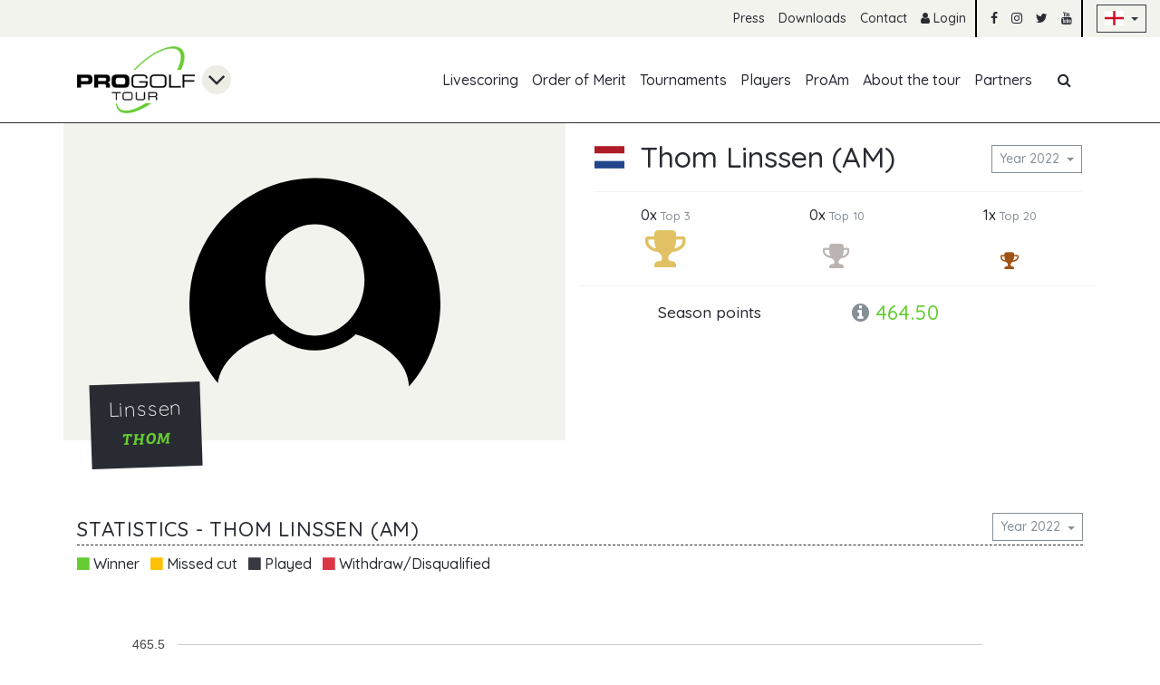

--- FILE ---
content_type: text/html; charset=utf-8
request_url: https://www.progolftour.de/player-profile/73844?year=2022
body_size: 9638
content:
<!DOCTYPE html>
<html lang="en">
<head>

        <meta charset="utf-8">
    <title>Players detail page - PGT &#40;EN&#41;</title>
    <base href="https://www.progolftour.de/">

            <meta name="robots" content="index,follow">
      <meta name="description" content="">
      <meta name="generator" content="Contao Open Source CMS">
      <script src="/assets/common/js/jquery/jquery.min.js"></script>
<script src="/assets/common/js/load-image.all.min.js"></script>

    <meta name="viewport" content="width=device-width,initial-scale=1,user-scalable=yes,maximum-scale=5">
        <link rel="stylesheet" href="assets/tablesorter/css/tablesorter.min.css?v=554c656d"><link rel="stylesheet" href="assets/common/js/cropperjs/cropper.min.css?v=9d52a8c7"><link rel="stylesheet" href="files/pgt/css/main.css?v=a6f805d5">        <script src="bundles/heimrichhannotcontaoutils/js/contao-utils-bundle.js?v=554c656d"></script>
<script>
  (function(i,s,o,g,r,a,m){i['GoogleAnalyticsObject']=r;i[r]=i[r]||function(){(i[r].q=i[r].q||[]).push(arguments)},i[r].l=1*new Date();a=s.createElement(o),m=s.getElementsByTagName(o)[0];a.async=1;a.src=g;m.parentNode.insertBefore(a,m)})(window,document,'script','https://www.google-analytics.com/analytics.js','ga');
  ga('create', 'UA-16315355-2', 'auto');
      ga('set', 'anonymizeIp', true);
    ga('send', 'pageview');
</script>
  <!-- Google tag (gtag.js) -->
  <script async src="https://www.googletagmanager.com/gtag/js?id=G-3WNXQPX2KW"></script>
  <script>
    window.dataLayer = window.dataLayer || [];
    function gtag(){dataLayer.push(arguments);}
    gtag('js', new Date());

    gtag('config', 'G-3WNXQPX2KW');
  </script>
    <link href="//fonts.googleapis.com/css?family=Quicksand:300,500,700&amp;subset=latin-ext" rel="stylesheet">

</head>
<body id="top" itemscope itemtype="http://schema.org/WebPage">

    <div class="bg-warning p-3 d-none" id="old-browser-hint">
  <div class="container">
    <div class="col-12">
      <strong>Your web browser is out of date</strong>
      <p class="mb-0">Update your browser for more security, speed and the best experience on this site.</p>
    </div>
  </div>
</div>

<!--[if lte ie 9]>
  <div class="bg-warning p-3">
    <div class="container">
      <div class="col-12">
        <strong>Your web browser is out of date</strong>
        <p class="mb-0">Update your browser for more security, speed and the best experience on this site.</p>
      </div>
    </div>
  </div>
<![ENDIF]-->

  <section id="cookie-consent" class="bg-dark text-white d-none">
  <div class="container py-3">
    <div class="row align-items-center">
      <div class="col-12 col-md">
        <p class="mb-md-0">
          This website uses cookies to ensure you get the best experience on our website.          <small>
            <a href="/privacy-policy" class="js-accept-cookie-consent">Learn more</a>
          </small>
        </p>
      </div>
      <div class="col-12 col-md-auto">
        <button class="btn btn-sm btn-outline-primary cup js-accept-cookie-consent">Okay</button>
      </div>
    </div>
  </div>
</section>

  
  <header id="header">
    <!-- indexer::stop -->
<nav class="mod_customnav text-right"
     id="top-nav"
               itemscope
     itemtype="http://schema.org/SiteNavigationElement">

  <a href="player-profile/73844?year=2022#skipNavigation123"
     class="sr-only sr-only-focusable">Skip navigation  </a>

  <ul class="level_1 list-inline d-flex justify-content-end">
            <li class="list-inline-item d-none d-md-inline-block first">
        <a href="press"
           title="Press"
            class="first"                                             itemprop="url">
          <span itemprop="name">Press</span>
        </a>
              </li>
                <li class="list-inline-item d-none d-md-inline-block ">
        <a href="downloads"
           title="Downloads"
                                                        itemprop="url">
          <span itemprop="name">Downloads</span>
        </a>
              </li>
                <li class="list-inline-item d-none d-md-inline-block last">
        <a href="contact"
           title="Contact"
            class="last"                                             itemprop="url">
          <span itemprop="name">Contact</span>
        </a>
              </li>
        <li class="list-inline-item divider">
          <a href="login-en" title="Login"><i class="fa fa-user"></i> Login</a>
      </li>
    <li class="list-inline-item">
    <a href="https://www.facebook.com/PGA.progolftour"
       target="_blank"
       rel="noopener"><i class="fa fa-facebook"></i></a>
  </li>
  <li class="list-inline-item">
    <a href="https://www.instagram.com/pro.golf.tour/"
       target="_blank"
       rel="noopener"><i class="fa fa-instagram"></i></a>
  </li>
  <li class="list-inline-item">
    <a href="https://twitter.com/ProGolfTour"
       target="_blank"
       rel="noopener"><i class="fa fa-twitter"></i></a>
  </li>
  <li class="list-inline-item divider">
    <a href="https://www.youtube.com/channel/UCF7k9c-IY5rHwNUjpF2J8_g"
       target="_blank"
       rel="noopener"><i class="fa fa-youtube"></i></a>
  </li>
  <li class="list-inline-item d-inline-flex align-items-center">
        <button class="btn btn-outline-dark dropdown-toggle btn-sm"
            type="button"
            id="foobar"
            data-toggle="dropdown"
            aria-haspopup="true"
            aria-expanded="false"> <span class="flag-EN"></span>
    </button>
    <span class="dropdown-menu" aria-labelledby="foobar">
              <a href="/index" class="dropdown-item">
          <span class="flag-DE"></span> Deutsch
        </a>
      
          </span>
  </li>
</ul>

  <a id="skipNavigation123" class="sr-only">&nbsp;</a>
</nav>
<!-- indexer::continue -->

    <!-- indexer::stop -->
<nav class="container mod_customnav"
     id="main-nav"
          itemscope
     itemtype="http://schema.org/SiteNavigationElement">

  <div class="row justify-content-between justify-content-md-center justify-content-lg-start">
    <div class="col-auto d-flex" id="main-nav-logo">
      <a href="index-en" class="mr-2">
        <img src="/assets/pgt/img/pgt-logo.png" alt="PGT Logo">
      </a>
      <i class="fa fa-angle-down align-self-center fa-2x"></i>
      <div class="dropdown-menu mt-0">
        <a class="dropdown-item" href="https://www.pga.de" target="_blank">
          <img src="/assets/common/img/pga-logo.png" alt="PGA Logo" class="mr-2"> <span class="align-middle">PGA</span>
        </a>
      </div>
    </div>
    <div class="col-md-12 col-lg d-none d-md-flex flex-column-reverse flex-md-row justify-content-end justify-content-md-center justify-content-lg-end" id="mobile-nav">
      <a href="player-profile/73844?year=2022#skipNavigation124"
         class="sr-only sr-only-focusable">Skip navigation      </a>

      <ul class="level_1 list-inline d-md-flex">
  <li class="list-inline-item d-md-none d-flex justify-content-end">
    <button class="btn btn-outline-secondary" id="mobile-nav-close-trigger"><i class="fa fa-times"></i></button>
  </li>
            <li class="list-inline-item d-flex first">
        <a href="livescoring-en"
           class="d-flex align-items-center first"
           title="Livescoring (EN)"
                                             itemprop="url">
          <span itemprop="name">Livescoring</span>
        </a>
              </li>
                <li class="list-inline-item d-flex ">
        <a href="order-of-merit-en"
           class="d-flex align-items-center "
           title="Order of Merit"
                                             itemprop="url">
          <span itemprop="name">Order of Merit</span>
        </a>
              </li>
                <li class="list-inline-item d-flex ">
        <a href="tournaments"
           class="d-flex align-items-center "
           title="Tournaments"
                                             itemprop="url">
          <span itemprop="name">Tournaments</span>
        </a>
              </li>
                <li class="list-inline-item d-flex trail">
        <a href="players"
           class="d-flex align-items-center trail"
           title="Players"
                                             itemprop="url">
          <span itemprop="name">Players</span>
        </a>
              </li>
                <li class="list-inline-item d-flex ">
        <a href="pro-am-en"
           class="d-flex align-items-center "
           title="ProAm"
                                             itemprop="url">
          <span itemprop="name">ProAm</span>
        </a>
              </li>
                <li class="list-inline-item d-flex ">
        <a href="about-the-tour"
           class="d-flex align-items-center "
           title="About the Pro Golf Tour"
                                             itemprop="url">
          <span itemprop="name">About the tour</span>
        </a>
              </li>
                <li class="list-inline-item d-flex last">
        <a href="partners"
           class="d-flex align-items-center last"
           title="Partners"
                                             itemprop="url">
          <span itemprop="name">Partners</span>
        </a>
              </li>
      </ul>
<ul class="list-inline d-none d-md-flex" id="main-nav-search-trigger">
  <li class="list-inline-item d-flex">
    <a href="#!"
       class="d-flex align-items-center">
      <i class="fa fa-fw fa-search"></i>
    </a>
  </li>
</ul>


      <a id="skipNavigation124" class="sr-only">&nbsp;</a>
    </div>
    <div class="col-auto d-flex d-md-none">
      <button class="btn btn-outline-primary align-self-center" id="mobile-nav-trigger"><i class="fa fa-bars"></i></button>
    </div>
  </div>

  <div id="main-nav-search">
    <div class="d-flex">
      <i class="fa fa-search align-self-center"></i>
      
<!-- indexer::stop -->
<div class="mod_form block">

  
  <form action="searchresults" method="get" enctype="application/x-www-form-urlencoded">
    <div class="formbody">
                  
<div class="row form-group widget widget-text mandatory">
      
    <div class="col-sm-8">
          
      <input type="text"
             name="keywords"
             id="ctrl_27"
                          class="form-control text  mandatory"
             value=""
         required placeholder="Search for ...">
    
          </div>
  </div>
    </div>
  </form>

</div>
<!-- indexer::continue -->

    </div>
  </div>
</nav>

<script>
  $(function() {
    var $body = $('body');
    var $mobileNav = $('#mobile-nav');
    var $mobileNavTrigger = $('#mobile-nav-trigger, #mobile-nav-close-trigger');

    var $searchTrigger = $('#main-nav-search-trigger');
    var $searchInputContainer = $('#main-nav-search');

    var dNoneClass = 'd-none';
    var visibleClass = 'visible';
    var faTimesClass = 'fa-times';
    var faSearchClass = 'fa-search';
    var clickEventName = 'click';
    var mobileNavVisibleClass = 'mobile-nav-visible';

    var isSearchVisible = false;
    var isMobileNavVisible = false;
    var mobileNavTimeout;

    $body.on(clickEventName, function(evt) {
      if ($body.is(evt.target) && $body.is('.' + mobileNavVisibleClass)) {
        $mobileNavTrigger.trigger(clickEventName);
      }
    });

    $mobileNavTrigger.on(clickEventName, function(evt) {
      var timeoutDuration = isMobileNavVisible ? 200 : 20;

      clearTimeout(mobileNavTimeout);
      $mobileNav.removeClass(isMobileNavVisible ? visibleClass : dNoneClass);
      $body.toggleClass(mobileNavVisibleClass, !isMobileNavVisible);

      mobileNavTimeout = setTimeout(function() {
        $mobileNav.addClass(isMobileNavVisible ? dNoneClass : visibleClass);
        isMobileNavVisible = !isMobileNavVisible;
      }, timeoutDuration);
    });

    $searchTrigger.on(clickEventName, function() {
      $searchTrigger.toggleClass('active');
      $searchTrigger.find('.fa')
        .removeClass(isSearchVisible ? faTimesClass : faSearchClass)
        .addClass(isSearchVisible ? faSearchClass : faTimesClass);
      $searchInputContainer
        .stop(true)
        .slideToggle({
          done: function() {
            $searchInputContainer.find('input').focus();
          }
        });
      isSearchVisible = !isSearchVisible;
      return false;
    });
  });
</script>

<script>
  $(function() {
    var $mainNavLogo = $('#main-nav-logo');
    var $logoDropdownTrigger = $mainNavLogo.find('> .fa');

    var dropdownVisibleClass = 'dropdown-visible';

    if (!isTouchDevice()) {
      $mainNavLogo.on('mouseleave mouseenter', function(evt) {
        $mainNavLogo.toggleClass(dropdownVisibleClass, evt.type === 'mouseenter');
      });
    }

    $logoDropdownTrigger.on('click', function() {
      $mainNavLogo.toggleClass(dropdownVisibleClass);
    });

    $('body').on('click', function(evt) {
      if (!$(evt.target).closest($mainNavLogo).length) {
        $mainNavLogo.removeClass(dropdownVisibleClass);
      }
    });
  });
</script>
<!-- indexer::continue -->

  </header>

  
  
<!-- indexer::stop -->
<div class="mod_newslist block">

        
      
</div>
<!-- indexer::continue -->


  
  <section id="page-wrapper">
    
    <section id="main">
      

  <div class="mod_article first last block" id="article-203">
    
          
<div class="mod_memberreader block">

        
  

<section id="member-30000838" class="member-full">
  <div class="container">
    <div class="row mb-3 mb-md-0">
      <div class="image-header col-md-6 pl-0 pr-0 pr-md-3">
        <div class="image-header-image image-header-image-contain">
                      <img src="https://api.progolftour.de/user/image/30000838/7646854"
                 alt="Thom Linssen (AM)">
                  </div>

        <div class="image-header-info">
          <h2 class="h4" itemprop="name">Linssen</h2>
          <h3 class="h5 alt-headline-font text-primary text-uppercase">Thom</h3>
        </div>
      </div>
      <div class="col-md-6 px-3 member-full-info">
        <div class="d-flex align-items-center mt-3 pb-3 border border-light border-top-0 border-left-0 border-right-0">
          <span data-tooltip
                class="flag-NL"
                title="Netherlands"></span>
          <div class="col p-0 ml-3">
            <h1 class="h2 mb-0 d-flex flex-column flex-md-row align-items-md-center justify-content-sm-between">
              Thom Linssen (AM)              <span class="dropdown mb-1 ml-md-2">
                <button class="btn btn-outline-secondary dropdown-toggle btn-sm"
                        data-tooltip
                        data-title="The data below relates to the chosen year"
                        type="button"
                        id="member-30000838-year"
                        data-toggle="dropdown"
                        aria-haspopup="true"
                        aria-expanded="false">Year 2022                </button>
                <span class="dropdown-menu" aria-labelledby="member-30000838-year">
                                                          <a href="/player-profile/73844?year=2022" class="dropdown-item">
                      <span
                        class="text-primary">2022</span>
                    </a>
                                  </span>
              </span>
            </h1>
          </div>
        </div>

                  <div class="row mt-3 justify-content-around">
            <div class="d-flex flex-column justify-content-between align-items-center">
              <small class="h6 mb-1">0x <small class="text-muted">Top 3</small></small>
              <i class="fa fa-trophy fa-3x"></i>
            </div>
            <div class="d-flex flex-column justify-content-between align-items-center">
              <small class="h6 mb-1">0x <small class="text-muted">Top 10</small></small>
              <i class="fa fa-trophy fa-2x"></i>
            </div>
            <div class="d-flex flex-column justify-content-between align-items-center">
              <small class="h6 mb-1">1x <small class="text-muted">Top 20</small></small>
              <i class="fa fa-trophy fa-lg"></i>
            </div>
          </div>
                        
                  <div
            class="row mt-3 pt-3 align-items-center border border-light border-bottom-0 border-left-0 border-right-0">
            <div class="col-5 col-lg-6 text-center h5 m-0">Season points</div>
            <div class="col-7 col-lg-6 h4 m-0 text-primary"><i class="fa fa-info-circle text-muted" data-tooltip
                                                               data-title="Sum of gained points within in the chosen season"></i> 464.50            </div>
          </div>
        
              </div>
    </div>
  </div>

  
  
  <section class="ce_rs_columns_start" hidden id="chart-container">
    <div class="container">
      <div class="row">
        <div class="col">
          <h2
            class="h3 text-uppercase text-underline-dashed d-flex flex-column flex-md-row align-items-md-center justify-content-sm-between">
            <span>Statistics - Thom Linssen (AM)</span>
            <span class="dropdown mb-1 ml-md-2">
              <button class="btn btn-outline-secondary dropdown-toggle btn-sm"
                      data-tooltip
                      data-title="The data below relates to the chosen year"
                      type="button"
                      id="member-30000838-year"
                      data-toggle="dropdown"
                      aria-haspopup="true"
                      aria-expanded="false">Year 2022              </button>
              <span class="dropdown-menu" aria-labelledby="member-30000838-year">
                                                    <a href="/player-profile/73844?year=2022" class="dropdown-item">
                    <span
                      class="text-primary">2022</span>
                  </a>
                              </span>
            </span>
          </h2>
          <ul class="list-inline mb-0">
            <li class="list-inline-item"><i class="fa fa-stop text-primary"></i> Winner</li>
            <li class="list-inline-item"><i class="fa fa-stop text-warning"></i> Missed cut</li>
            <li class="list-inline-item"><i class="fa fa-stop text-dark"></i> Played</li>
            <li class="list-inline-item"><i class="fa fa-stop text-danger"></i>
              Withdraw/Disqualified
            </li>
          </ul>
          <div id="member-stats" style="min-height: 400px;"></div>
        </div>
      </div>
    </div>
  </section>


          <section class="ce_rs_columns_start">
      <div class="container">
        <div class="row">
          <div class="col">
            <div class="table-responsive-all">
              <table class="table table-striped table-hover small sortable" id="tournaments-list-697334b438585">
                <thead>
                  <tr>
                    <th class="table-head-collapse table-head-sort"
                        data-tooltip
                        data-title="Sort by countries"></th>
                    <th class="table-head-collapse">Start</th>
                    <th class="table-head-collapse"></th>
                    <th class="table-head-collapse">End</th>
                    <th>Tournament</th>
                    <th class="text-right">Position</th>
                    <th class="text-right">Prize money</th>
                    <th class="text-right">Score</th>
                  </tr>
                </thead>
                <tbody>
                                                          <tr>
                      <td data-sort="nl">
                        <span data-tooltip
                              class="flag-NL"
                              title="Netherlands"></span>
                      </td>
                      <td data-sort="1661983200"
                          class="text-right text-nowrap pr-1">01.09.2022</td>
                      <td class="px-0 text-center">&mdash;</td>
                      <td data-sort="1662156000"
                          class="pl-1">03.09.2022</td>
                      <td data-sort="FaberExposize Gelpenberg Open 2022">
                        <div class="d-flex justify-content-between align-items-center">
                          <a href="/tournament-details/faberexposize-gelpenberg-open-2022" class="text-dark d-block flex-grow">
                            FaberExposize Gelpenberg Open 2022&nbsp;<i class="fa fa-angle-right text-primary d-inline"></i>
                          </a>
                                                  </div>
                      </td>
                      <td data-sort="16"
                          class="text-right">T16</td>
                      <td data-sort="0"
                          class="text-nowrap text-right">&mdash;</td>
                      <td data-sort="464.5"
                          class="text-right">464.50</td>
                    </tr>
                                  </tbody>
              </table>
            </div>
            <script>
              $(function() {
                $('#tournaments-list-697334b438585').tablesorter({
                  sortList: [[1, 0]],
                  textExtraction: function(node) {
                    var dataSort = $(node).data('sort');
                    return typeof dataSort !== 'undefined' ? dataSort : node.innerHTML;
                  },
                  headers: {
                    2: { sorter: false }
                  }
                });
              });
            </script>
          </div>
        </div>
      </div>
    </section>
  </section>


<script>
  $(function() {
    var chartContainer = $('#chart-container');
    var lastWindowWidth = $(window).innerWidth();

    objectFitImages('#member-30000838 img', {
      watchMQ: true
    });

    $.get('/api.php?m=member-statistics&id=73844&year=2022&tournamentPids=1')
      .then(function(response) {
        var chartData = response.data;

        if (chartData.length) {
          return $.getScript('//www.gstatic.com/charts/loader.js').then(function() {
            google.charts.load('current', { packages: ['corechart'] });
            google.charts.setOnLoadCallback(drawChart.bind(null, chartData));
          });
        }
      });

    function drawChart(chartData) {
      chartContainer.removeAttr('hidden');

      var mappedChartData = [];
      var defaultColor = '292B33';
      var dangerColor = 'DC3545';
      var colorMapping = {
        'MC': 'FFA219',
        '1': '66CC32',
        'DQ': dangerColor,
        'WD': dangerColor
      };
      var maxPrizeMoney = Math.max.apply(Math, chartData.map(function(item) {
        return item.prizePoints;
      })) || 1;

      chartData.forEach(function(item) {
        var posTotal = item.posTotal;
        var tournamentTitle = item.tournamentTitle;
        if (posTotal == 0) return;
        mappedChartData.push([
          tournamentTitle + ' (' + posTotal + ')',
          item.prizePoints || maxPrizeMoney * 0.05,
          'color: #' + (colorMapping[ posTotal ] || defaultColor),
          [
            '<strong>Position:</strong><br>',
            posTotal,
            '<br><br><strong>Prize money:</strong><br>',
            item.formattedPrizeMoney,
            '<br><br><strong>Score:</strong><br>',
            item.prizePoints,
            '<br><br><strong>Tournament:</strong><br>',
            tournamentTitle
          ].join('')
        ]);
      });

      const dataTable = google.visualization.arrayToDataTable([
        [
          { label: 'Tournament', id: 'tournament' },
          { label: 'Prize money', id: 'toPar', type: 'number' },
          { role: 'style' },
          { type: 'string', role: 'tooltip', p: { html: true } }
        ]
      ].concat(mappedChartData));

      var options = {
        animation: {
          duration: 250,
          startup: true
        },
        tooltip: {
          isHtml: true
        },
        legend: {
          position: 'none'
        },
        chartArea: {
          width: '80%'
        },
        vAxis: {
          title: 'Score'
        }
      };

      var chart = new google.visualization.ColumnChart(document.getElementById('member-stats'));
      chart.draw(dataTable, options);

      $(window)
        .off('resize.member')
        .on('resize.member', function() {
          var windowWidth = $(window).innerWidth();

          if (windowWidth !== lastWindowWidth) {
            drawChart(chartData);
          }

          lastWindowWidth = windowWidth;
        });
    }
  });
</script>

<!-- indexer::stop -->
<p class="back" hidden><a href="javascript:history.go(-1)" title="Go back">Go back</a></p>
<!-- indexer::continue -->



</div>
    
      </div>

          </section>

      </section>

  
  <footer id="footer">
    
<div class="partner-logos" itemscope itemtype="http://schema.org/ImageGallery">
  <div class="container">
    <div class="row text-center align-items-center">
      <div class="col-12 col-sm-auto">Our partners</div>
                <a class="col-12 col-sm-auto"
             href="https://www.blackforest-still.de/index.html"
             target="_blank"             rel="noopener"
             itemscope
             itemtype="http://schema.org/ImageObject">
          
          
                    <img src="assets/images/e/BlackForest_weiss-8ed2d939.png"
               data-tooltip
               title="Black Forest"
               alt="Black Forest">
                    </a>
                  <a class="col-12 col-sm-auto"
             href="https://www.golf.dk/"
             target="_blank"             rel="noopener"
             itemscope
             itemtype="http://schema.org/ImageObject">
          
          
                    <img src="assets/images/3/golfbox-logo-9c3fe4d3.png"
               data-tooltip
               title="Golfbox"
               alt="Golfbox">
                    </a>
                  <a class="col-12 col-sm-auto"
             href="http://www.proquipgolf.eu/"
             target="_blank"             rel="noopener"
             itemscope
             itemtype="http://schema.org/ImageObject">
          
          
                    <img src="assets/images/2/Proquip_weiss-e9cce421.png"
               data-tooltip
               title="Proquip"
               alt="Proquip">
                    </a>
                  <a class="col-12 col-sm-auto"
             href="https://thecuber.de/"
             target="_blank"             rel="noopener"
             itemscope
             itemtype="http://schema.org/ImageObject">
          
          
                    <img src="assets/images/1/TheCuber_weiss-e086295e.png"
               data-tooltip
               title="The Cuber"
               alt="The Cuber">
                    </a>
                  <a class="col-12 col-sm-auto"
             href="https://www.titleist.de/"
             target="_blank"             rel="noopener"
             itemscope
             itemtype="http://schema.org/ImageObject">
          
          
                    <img src="assets/images/f/titleist-logo-81bff8fb.png"
               data-tooltip
               title="Titleist"
               alt="Titleist">
                    </a>
          </div>
</div>
</div>


    <!-- indexer::stop -->
<nav class="container mod_customnav"
     id="footer-nav"
               itemscope
     itemtype="http://schema.org/SiteNavigationElement">

  <div class="row">
    <div class="col-12 text-center text-sm-right text-md-right text-lg-left text-xl-left col-lg-auto">
      <small class="text-muted">&copy; 2026 PGAoG</small>
    </div>
    <div class="col align-self-center text-right">
      <a href="player-profile/73844?year=2022#skipNavigation125"
         class="sr-only sr-only-focusable">Skip navigation      </a>

      <ul class="level_1 list-inline small">
            <li class="list-inline-item first">
        <a href="imprint"
           title="Imprint"
            class="first"                                             itemprop="url">
          <span itemprop="name">Imprint</span>
        </a>
              </li>
                <li class="list-inline-item ">
        <a href="privacy-policy"
           title="Privacy policy"
                                                        itemprop="url">
          <span itemprop="name">Privacy policy</span>
        </a>
              </li>
                <li class="list-inline-item ">
        <a href="press"
           title="Press"
                                                        itemprop="url">
          <span itemprop="name">Press</span>
        </a>
              </li>
                <li class="list-inline-item ">
        <a href="downloads"
           title="Downloads"
                                                        itemprop="url">
          <span itemprop="name">Downloads</span>
        </a>
              </li>
                <li class="list-inline-item last">
        <a href="contact"
           title="Contact"
            class="last"                                             itemprop="url">
          <span itemprop="name">Contact</span>
        </a>
              </li>
        <li class="list-inline-item">
          <a href="login-en" title="Login"><i class="fa fa-user"></i> Login</a>
      </li>
    <li class="list-inline-item">
    <a href="#top" class="js-jump-to-top"><i class="fa fa-chevron-up"></i></a>
  </li>
</ul>

      <a id="skipNavigation125" class="sr-only">&nbsp;</a>
    </div>
  </div>
</nav>
<!-- indexer::continue -->

  </footer>

  
  <a href="#top"
   class="jump-to-top js-jump-to-top"
   id="jump-to-top"
   data-tooltip
   data-trigger="hover"
   title="Jump to top">
  <i class="fa fa-chevron-up"></i>
</a>

<script>
  $(function() {
    var $document = $(document);
    var $jumpToTop = $('.js-jump-to-top');

    $jumpToTop.on('click', function() {
      scrollToAnimated(0);
      return false;
    });

    $(window).on('scroll', function() {
      $jumpToTop.toggleClass('visible', $document.scrollTop() > 100)
    }).trigger('scroll');
  });
</script>

  <script>
  $.fx.speeds = {
    slow: 400,
    fast: 150,
    _default: 200
  };

  var GRID_BREAKPOINT = {
    XS: 0,
    SM: 576,
    MD: 768,
    LG: 992,
    XL: 1200
  };

  var GMAPS_PROMISE;

  function loadGMaps(callback, key) {
    if (GMAPS_PROMISE) {
      return GMAPS_PROMISE.then(callback);
    }

    GMAPS_PROMISE = $.getScript('//maps.googleapis.com/maps/api/js?key=' + key).then(callback);
  }

  function isMaxScreen(gridBreakpoint) {
    return window.innerWidth <= gridBreakpoint;
  }

  function isMinScreen(gridBreakpoint) {
    return window.innerWidth >= gridBreakpoint;
  }

  function isTouchDevice() {
    return 'ontouchstart' in window ||
      navigator.MaxTouchPoints > 0 ||
      navigator.msMaxTouchPoints > 0;
  }

  function scrollToAnimated(offsetOrElement, scrollContainer) {
    $(scrollContainer ? scrollContainer : 'html, body').animate({
      scrollTop: typeof offsetOrElement === 'number' ?
        offsetOrElement :
        $(offsetOrElement).offset().top - 15
    });
  }

  function saveLocalStorageState(storageKey, hash, isActive) {
    var storageItem = localStorage.getItem(storageKey);
    var stateArray = storageItem ? JSON.parse(storageItem) : [];
    var index = stateArray.indexOf(hash);

    if (isActive && index < 0) {
      stateArray.push(hash);
    } else  if (!isActive && index > -1) {
      stateArray.splice(index, 1);
    }

    localStorage.setItem(storageKey, JSON.stringify(stateArray));

    return stateArray;
  }

  function initObjectFit(selector) {
    objectFitImages(selector, { watchMQ: true });
  }

  function initRstSlider(sliderId, sliderOptions) {
    var $slider = $('#' + sliderId);
    var objectFitSelector = '#' + sliderId + ' img';

    $slider.rstSlider($.extend({
      type: 'slide',
      direction: 'x',
      navType: 'none',
      scaleMode: 'crop',
      imagePosition: 'center',
      centerContent: false,
      random: false,
      loop: false,
      videoAutoplay: false,
      autoplayProgress: false,
      pauseAutoplayOnHover: false,
      keyboard: false,
      captions: false,
      controls: true,
      thumbControls: false,
      combineNavItems: false
    }, sliderOptions));

    initObjectFit(objectFitSelector);
    $slider.on('rsts-slidestop', function() {
      initObjectFit(objectFitSelector);
    });

    var resizeTimeout;
    $(window).on('resize', function() {
      clearTimeout(resizeTimeout);
      resizeTimeout = setTimeout(function() {
        $slider.find('[style*=height]').css('height', '');
        $slider.rstSlider('resize');
      }, 100);
    });

    return $slider;
  }

  function goToSlide($slider, index, timeToWait) {
    timeToWait = timeToWait || 500;
    setTimeout(function() {
      $slider.rstSlider('goTo', index);
    }, timeToWait);
  }

  function addHashToPaginationLinks(selector, hash) {
    $(selector + ' a.page-link').each(function() {
      var $link = $(this);

      $link.attr('href', $link.attr('href') + '#' + hash);
    });
  }

  function handleACListNavigation(evt, $listItems, enterCallback) {
    var $nextActiveItem;
    var $activeItem = $listItems.siblings('.active');
    var activeIndex = $listItems.get().indexOf($activeItem.get(0));
    var $firstResult = $listItems.first();
    var $lastResult = $listItems.last();

    if (!$listItems.length) {
      return;
    }

    switch (evt.which || evt.keyCode) {
      case 38: // UP
        $nextActiveItem = activeIndex >= 0 ? $listItems.eq(activeIndex - 1) : $lastResult;
        if (!$nextActiveItem.length) {
          $nextActiveItem = $lastResult;
        }
        break;
      case 40: // DOWN
        $nextActiveItem = activeIndex >= 0 ? $listItems.eq(activeIndex + 1) : $firstResult;
        if (!$nextActiveItem.length) {
          $nextActiveItem = $firstResult;
        }
        break;
      case 13: // ENTER
        if ($activeItem.length) {
          enterCallback($activeItem);
        }
        return false;
      default:
        return;
    }

    $listItems
      .removeClass('active text-white')
      .addClass('text-dark')
      .find('.fa-angle-right')
      .addClass('text-primary')
      .removeClass('text-white');
    $nextActiveItem
      .addClass('active text-white')
      .removeClass('text-dark')
      .find('.fa-angle-right')
      .addClass('text-white')
      .removeClass('text-primary')
      .get(0)
      .scrollIntoViewIfNeeded();
  }

  function toggleACListSpinner($form, faIcon, isLoading) {
    $form
      .find('.fa')
      .toggleClass(faIcon, !isLoading)
      .toggleClass('fa-spinner fa-pulse', isLoading)
      .end()
      .find('button')
      .prop('disabled', isLoading);
  }

  // Number.isInteger polyfill
  Number.isInteger = Number.isInteger || function(value) {
    return typeof value === 'number' && isFinite(value) && Math.floor(value) === value;
  };

  // Element.scrollIntoViewIfNeeded polyfill
  Element.prototype.scrollIntoViewIfNeeded = Element.prototype.scrollIntoViewIfNeeded || function(centerIfNeeded) {
    centerIfNeeded = arguments.length === 0 ? true : !!centerIfNeeded;

    var parent = this.parentNode;
    var parentComputedStyle = window.getComputedStyle(parent, null);
    var parentBorderTopWidth = parseInt(parentComputedStyle.getPropertyValue('border-top-width'));
    var parentBorderLeftWidth = parseInt(parentComputedStyle.getPropertyValue('border-left-width'));
    var overTop = this.offsetTop - parent.offsetTop < parent.scrollTop;
    var overBottom = (this.offsetTop - parent.offsetTop + this.clientHeight - parentBorderTopWidth) > (parent.scrollTop + parent.clientHeight);
    var overLeft = this.offsetLeft - parent.offsetLeft < parent.scrollLeft;
    var overRight = (this.offsetLeft - parent.offsetLeft + this.clientWidth - parentBorderLeftWidth) > (parent.scrollLeft + parent.clientWidth);
    var alignWithTop = overTop && !overBottom;

    if ((overTop || overBottom) && centerIfNeeded) {
      parent.scrollTop = this.offsetTop - parent.offsetTop - parent.clientHeight / 2 - parentBorderTopWidth + this.clientHeight / 2;
    }

    if ((overLeft || overRight) && centerIfNeeded) {
      parent.scrollLeft = this.offsetLeft - parent.offsetLeft - parent.clientWidth / 2 - parentBorderLeftWidth + this.clientWidth / 2;
    }

    if ((overTop || overBottom || overLeft || overRight) && !centerIfNeeded) {
      this.scrollIntoView(alignWithTop);
    }
  };
</script>

  <script src="/assets/common/js/object-fit-images/ofi.min.js"></script>
<script src="/assets/common/js/popper/popper.min.js"></script>
<script src="/assets/common/js/bootstrap/bootstrap.min.js"></script>
<link href="/assets/common/js/fancybox/jquery.fancybox.min.css" rel="stylesheet">
<script src="/assets/common/js/fancybox/jquery.fancybox.min.js"></script>
<script>
  $.fancybox.defaults.buttons = [
    'zoom',
    // 'share',
    'slideShow',
    'fullScreen',
    'download',
    'thumbs',
    'close'
  ];
</script>
<script>
  $(function() {
    $('[data-tooltip]').tooltip({
      container: 'body',
      delay: { show: 350, hide: 0 }
    });
  });
</script>
<script src="/assets/common/js/lazysizes/lazysizes.min.js"></script>
<script>
  lazySizesConfig.init = false;

  $(function() {
    setTimeout(function() {
      lazySizes.init();
    }, 250);
  });

  $(document).on('lazyloaded', function(evt) {
    var imageElement = evt.target;

    if (imageElement instanceof HTMLImageElement && (!imageElement.naturalWidth || !imageElement.naturalHeight)) {
      imageElement.src = '/assets/pgt/img/1x1.png';
      imageElement.classList.add('lazyloaded-placeholder');
    }

    $(window).trigger('resize');
  });
</script>
<script src="/assets/common/js/cookiesjs/cookies.min.js"></script>
<script>
  $(function() {
    var alreadyAccepted = cookies('cookieConsent');
    var $cookieConsent = $('#cookie-consent');
    var $body = $('body');
    var $window = $(window);
    var $footer = $('body > footer');

    if (alreadyAccepted) {
      return;
    }

    $cookieConsent.removeClass('d-none').hide();

    setTimeout(showCookieConsent, 5000);

    $('.js-accept-cookie-consent').on('click', function() {
      cookies({ cookieConsent: true }, {
        path: '/',
        expires: 365 * 42 * 3600
      });
      $window.off('.cookie-consent');
      setBodyPadding(0);
      $cookieConsent.slideUp();
    });

    function showCookieConsent() {
      setBodyPadding();
      $cookieConsent.slideDown({
        complete: bindResizeHandler
      });
    }

    function bindResizeHandler() {
      var resizeTimeout;
      $window.on('resize.cookie-consent', function() {
        clearTimeout(resizeTimeout);
        resizeTimeout = setTimeout(setBodyPadding, 250);
      });
    }

    function setBodyPadding(paddingBottom) {
      paddingBottom = Number.isInteger(paddingBottom) ? paddingBottom : $cookieConsent.height();

      $footer.animate({
        paddingBottom: paddingBottom
      });

      $body.animate({
        paddingBottom: $footer.height() + paddingBottom + parseInt($footer.css('paddingTop'))
      });
    }
  });
</script>
<script src="assets/tablesorter/js/tablesorter.min.js"></script>
<script>
  jQuery(function($) {
    $('table.sortable').each(function(i, table) {
      if (!$(table).data('tablesorter')) {
        $(table).tablesorter();
      }
    });
  });
</script>
<script src="assets/common/js/cropperjs/cropper.min.js"></script>
<script src="/assets/common/js/typeahead/typeahead.bundle.min.js"></script>
<script src="/assets/common/js/shop/shop.js?v=20230320"></script>
<script src="https://cdn.jsdelivr.net/npm/lodash@4.17.21/lodash.min.js"></script>
<script type="application/ld+json">{"@context":{"contao":"https:\/\/schema.contao.org\/"},"@type":"contao:Page","contao:title":"Players detail page","contao:pageId":163,"contao:noSearch":true,"contao:protected":false,"contao:groups":[],"contao:fePreview":false}</script></body>
</html>